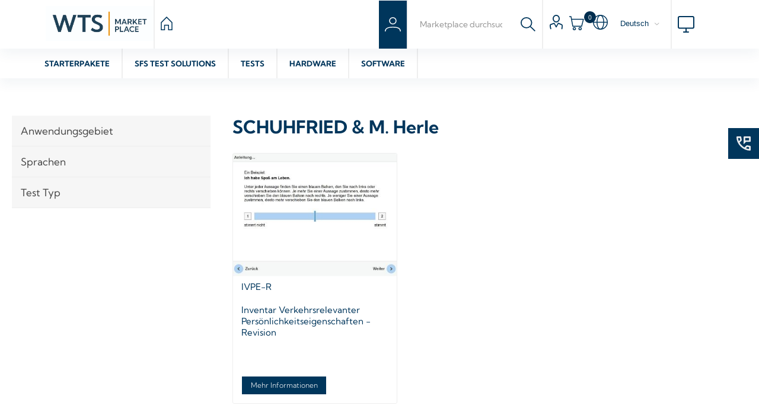

--- FILE ---
content_type: text/html; charset=utf-8
request_url: https://marketplace.schuhfried.com/de/SCHUHFRIED-%26-M--Herle
body_size: 11869
content:
<!DOCTYPE html><html lang="de" dir="ltr" class="html-manufacturer-page"><head><title>WTS Marketplace. SCHUHFRIED &amp; M. Herle</title><meta charset="UTF-8"><meta name="description" content="Der WTS Marketplace bietet umfassende Produktinformationen zu digitalen psychologischen Tests und Test-Sets für die psychologischen Diagnostik beispielsweise in der Neuropsychologie oder im HR Bereich. Erwerben Sie Tests online und geben Sie psychologische Tests direkt online vor. "><meta name="keywords" content="Digitale,psychologische,Tests,Test-Sets,Diagnostik,HR,NEURO,SPORT,VERKEHR"><meta name="generator" content="nopCommerce"><meta name="viewport" content="width=device-width, initial-scale=1.0, minimum-scale=1.0, maximum-scale=2.0"><link rel="preload" as="font" href="/Themes/Emporium/Content/icons/emporium-icons.woff" crossorigin><script src="https://cloud.ccm19.de/app.js?apiKey=a21e3a16b0191780156327e786be1a4c9ee65fb15f984ed4&amp;domain=66470c204ca669bd7d0243a2" referrerpolicy="origin"></script><link rel="stylesheet" href="/css/hvfqwaju_z8pfv6gnhepfa.styles.css?v=MAEHIRrL7VsgvDWM2NpC1k-boas"><link rel="shortcut icon" href="/icons/icons_0/1-c5993374.ico"><script>document.addEventListener("DOMContentLoaded",function(){const t=window.location.pathname;let n;if(t.includes("/de")?(n=document.createElement("li"),n.innerHTML='<a href="/impressum">Impressum<\/a>'):t.includes("/en")&&(n=document.createElement("li"),n.innerHTML='<a href="/impressum">Legal notice<\/a>'),n){const t=document.querySelector("body > div.master-wrapper-page.theme > div.footer > div.footer-lower > ul > li:nth-child(2)");t&&t.parentNode.insertBefore(n,t)}})</script><script>document.addEventListener("DOMContentLoaded",function(){if(window.location.pathname.includes("/contactus"))["OrganizationTypeId","FieldOfApplicationIds","NumberOfTestsId"].forEach(n=>{let t=document.querySelector(`label[for='${n}']`);t&&t.textContent.trim().endsWith(":")&&(t.textContent=t.textContent.slice(0,-1))})})</script><script>document.addEventListener("DOMContentLoaded",function(){function n(){const n=["https://www.schuhfried.com/vienna-test-system/in-output-devices/","https://www.schuhfried.com/de/wiener-testsystem/ein-und-ausgabegerate/"],t="/hardware";document.querySelectorAll("a").forEach(i=>{n.includes(i.href)&&(i.href=t)})}n()})</script><script>document.addEventListener("DOMContentLoaded",function(){const n=document.querySelector("ul.top-menu.notmobile");if(n){const t=n.querySelector("li:nth-child(2)"),i=n.querySelector("li:nth-child(9)"),r=n.querySelector("li:nth-child(10)");t&&i&&(n.insertBefore(r,t),n.insertBefore(i,t))}});document.addEventListener("DOMContentLoaded",function(){const n=document.querySelector("ul.top-menu.mobile");if(n){const t=n.querySelector("li:nth-child(2)"),i=n.querySelector("li:nth-child(9)");t&&i&&n.insertBefore(i,t)}})</script><style>.dimensions-table{text-align:left!important;color:#333;margin-bottom:20px;border:0;border-collapse:separate;border-spacing:1px}.dimensions-table-description{margin:5px 0 5px 0;font-weight:500;color:#00365c;text-align:left}.dimensions-table>thead>tr>td,.dimensions-table>tfoot>tr>td{background-color:#4765a0;color:#fff;font-size:14px;padding-left:5px}.dimensions-table>tbody>tr>td[colspan]{background-color:#ccc}.dimensions-table>tbody>tr>td:first-of-type{background-color:#f0f0f0}.dimensions-table>tbody>tr>td{border:0;background-color:#fafafa;word-break:normal;font-size:13px;vertical-align:middle;padding-left:5px}</style><script>!function(n,t,i){function p(){i.onInit&&i.onInit(r)}var u=n.location,s="script",h="instrumentationKey",f="ingestionendpoint",c="disableExceptionTracking",l="ai.device.",a="toLowerCase",e="crossOrigin",v="POST",y="appInsightsSDK",o=i.name||"appInsights",r;(i.name||n[y])&&(n[y]=o);r=n[o]||function(r){function nt(n,t){var i={},r="Browser";return i[l+"id"]=r[a](),i[l+"type"]=r,i["ai.operation.name"]=u&&u.pathname||"_unknown_",i["ai.internal.sdkVersion"]="javascript:snippet_"+(o.sv||o.version),{time:function(){function t(n){var t=""+n;return 1===t.length&&(t="0"+t),t}var n=new Date;return n.getUTCFullYear()+"-"+t(1+n.getUTCMonth())+"-"+t(n.getUTCDate())+"T"+t(n.getUTCHours())+":"+t(n.getUTCMinutes())+":"+t(n.getUTCSeconds())+"."+((n.getUTCMilliseconds()/1e3).toFixed(3)+"").slice(2,5)+"Z"}(),iKey:n,name:"Microsoft.ApplicationInsights."+n.replace(/-/g,"")+"."+t,sampleRate:100,tags:i,data:{baseData:{ver:2}}}}function rt(n){for(;n.length;)!function(n){o[n]=function(){var t=arguments;g||o.queue.push(function(){o[n].apply(o,t)})}}(n.pop())}var g=!1,w=!1,o={initialize:!0,queue:[],sv:"5",version:2,config:r},b=r.url||i.src,k,et,p,d;if(b){function tt(){var e,s,k,d,tt,it,c,l,y,t,p;g=!0;o.queue=[];w||(w=!0,e=b,c=function(){var n={},s=r.connectionString,u,t,i,e,o;if(s)for(u=s.split(";"),t=0;t<u.length;t++)i=u[t].split("="),2===i.length&&(n[i[0][a]()]=i[1]);return n[f]||(e=n.endpointsuffix,o=e?n.location:null,n[f]="https://"+(o?o+".":"")+"dc."+(e||"services.visualstudio.com")),n}(),l=c[h]||r[h]||"",y=c[f],t=y?y+"/v2/track":r.endpointUrl,(p=[]).push((s="SDK LOAD Failure: Failed to load Application Insights SDK script (See stack for details)",k=e,d=t,(it=(tt=nt(l,"Exception")).data).baseType="ExceptionData",it.baseData.exceptions=[{typeName:"SDKLoadFailed",message:s.replace(/\./g,"-"),hasFullStack:!1,stack:s+"\nSnippet failed to load ["+k+"] -- Telemetry is disabled\nHelp Link: https://go.microsoft.com/fwlink/?linkid=2128109\nHost: "+(u&&u.pathname||"_unknown_")+"\nEndpoint: "+d,parsedStack:[]}],tt)),p.push(function(n,t,i,r){var f=nt(l,"Message"),e=f.data,u;return e.baseType="MessageData",u=e.baseData,u.message='AI (Internal): 99 message:"'+("SDK LOAD Failure: Failed to load Application Insights SDK script (See stack for details) ("+i+")").replace(/\"/g,"")+'"',u.properties={endpoint:r},f}(0,0,e,t)),function(t,r){var f,u;JSON&&(f=n.fetch,f&&!i.useXhr?f(r,{method:v,body:JSON.stringify(t),mode:"cors"}):XMLHttpRequest&&(u=new XMLHttpRequest,u.open(v,r),u.setRequestHeader("Content-type","application/json"),u.send(JSON.stringify(t))))}(p,t))}function it(n,t){w||setTimeout(function(){!t&&o.core||tt()},500)}k=function(){var n=t.createElement(s),r;return n.src=b,r=i[e],!r&&""!==r||"undefined"==n[e]||(n[e]=r),n.onload=it,n.onerror=tt,n.onreadystatechange=function(t,i){"loaded"!==n.readyState&&"complete"!==n.readyState||it(0,i)},n}();i.ld<0?t.getElementsByTagName("head")[0].appendChild(k):setTimeout(function(){t.getElementsByTagName(s)[0].parentNode.appendChild(k)},i.ld||0)}try{o.cookie=t.cookie}catch(ot){}var y="track",ut="TrackPage",ft="TrackEvent";return rt([y+"Event",y+"PageView",y+"Exception",y+"Trace",y+"DependencyData",y+"Metric",y+"PageViewPerformance","start"+ut,"stop"+ut,"start"+ft,"stop"+ft,"addTelemetryInitializer","setAuthenticatedUserContext","clearAuthenticatedUserContext","flush"]),o.SeverityLevel={Verbose:0,Information:1,Warning:2,Error:3,Critical:4},et=(r.extensionConfig||{}).ApplicationInsightsAnalytics||{},!0!==r[c]&&!0!==et[c]&&(p="onerror",rt(["_"+p]),d=n[p],n[p]=function(n,t,i,r,u){var f=d&&d(n,t,i,r,u);return!0!==f&&o["_"+p]({message:n,url:t,lineNumber:i,columnNumber:r,error:u}),f},r.autoExceptionInstrumented=!0),o}(i.cfg);(n[o]=r).queue&&0===r.queue.length?(r.queue.push(p),r.trackPageView({})):p()}(window,document,{src:"https://js.monitor.azure.com/scripts/b/ai.2.min.js",crossOrigin:"anonymous",cfg:{connectionString:"InstrumentationKey=14de9483-621e-43f9-a7b0-34099ff581cf"}})</script><body class="manufacturer-page-body"><noscript><iframe src="https://www.googletagmanager.com/ns.html?id=GTM-PT6GQN9N" height="0" width="0" style="display:none;visibility:hidden"></iframe></noscript><input name="__RequestVerificationToken" type="hidden" value="CfDJ8IAVTWSshQBHuS6kFdKmbdQXou3aNuVPjJehXYbR7Ootvvu7mG1X5z5t1gU0Q6OFqTczUOK29X5BXDUiyb8OHTBOb0XwNiuMxzkKvAZbfo8fblBVvNH6zDRS8LlhUhW2Xj5SQ4IhJ2vrR0lqzL25Las"><div class="ajax-loading-block-window" style="display:none"></div><div id="dialog-notifications-success" role="status" aria-live="polite" aria-atomic="true" title="Benachrichtigung" style="display:none"></div><div id="dialog-notifications-error" role="alert" aria-live="assertive" aria-atomic="true" title="Fehler" style="display:none"></div><div id="dialog-notifications-warning" role="alert" aria-live="assertive" aria-atomic="true" title="Warnung" style="display:none"></div><div id="bar-notification" class="bar-notification-container" role="status" aria-live="polite" aria-atomic="true" data-close="Schließen"></div><div class="master-wrapper-page theme"><div class="responsive-nav-wrapper-parent"><div class="responsive-nav-wrapper"><div class="menu-title"><span>Menu</span></div><div class="search-wrap"><span>Suchen</span></div><div class="mobile-logo"><a href="/de" class="logo"> <img src="/Plugins/Sf.MarketplaceExtensions/Content/images/logo_de.png" alt="logo"> </a></div><div class="header-vts-online"><a href="https://vts.schuhfried.com/" class="header-icon-link"> <svg xmlns="http://www.w3.org/2000/svg" width="28.021" height="28.02" viewBox="0 0 28.021 28.02"><g id="Gruppe_199" data-name="Gruppe 199" transform="translate(-1662 -33.999)"><rect id="Rechteck_66" data-name="Rechteck 66" width="26.021" height="19.515" rx="2.044" transform="translate(1663 34.999)" fill="none" stroke-linejoin="round" stroke-width="2" /><path id="Pfad_140" data-name="Pfad 140" d="M22.228,32.029H17.349V25.523" transform="translate(1658.661 28.991)" fill="none" stroke-linejoin="round" stroke-width="2" /><line id="Linie_34" data-name="Linie 34" x2="4.879" transform="translate(1671.131 61.02)" fill="none" stroke-linejoin="round" stroke-width="2" /></g></svg> </a></div><div class="website"><a href="https://schuhfried.com/" class="header-icon-link"> <svg xmlns="http://www.w3.org/2000/svg" width="25.274" height="25.274" viewBox="0 0 25.274 25.274"><g id="Gruppe_195" data-name="Gruppe 195" transform="translate(-1769.753 -44.863)"><circle id="Ellipse_11" data-name="Ellipse 11" cx="11.887" cy="11.887" r="11.887" transform="translate(1770.503 45.613)" fill="none" stroke-linejoin="round" stroke-width="1.5" /><line id="Linie_30" data-name="Linie 30" x2="23.774" transform="translate(1770.503 57.5)" fill="none" stroke-linejoin="round" stroke-width="1.5" /><ellipse id="Ellipse_12" data-name="Ellipse 12" cx="5.763" cy="11.887" rx="5.763" ry="11.887" transform="translate(1776.627 45.613)" fill="none" stroke-linejoin="round" stroke-width="1.5" /></g></svg> </a></div><div class="shopping-cart-link"></div><div class="personal-button" id="header-links-opener"><span> <svg xmlns="http://www.w3.org/2000/svg" width="26.852" height="24.291" viewBox="0 0 26.852 24.291"><g id="Gruppe_219" data-name="Gruppe 219" transform="translate(0.021 0.02)"><circle id="Ellipse_2" data-name="Ellipse 2" cx="5.432" cy="5.432" r="5.432" transform="translate(7.973 0.73)" fill="none" stroke-linejoin="round" stroke-width="1.5" /><path id="Pfad_81" data-name="Pfad 81" d="M1,30.594C1,24.6,6.432,23.35,13.676,23.35s12.676,1.25,12.676,7.244" transform="translate(-0.271 -6.323)" fill="none" stroke-linejoin="round" stroke-width="1.5" /></g></svg> </span></div></div></div><div class="header-lower header-sticky header"><div class="header-top"><div class="header-left"><div class="Test header-logo"><a href="/de" class="logo"> <img src="/Plugins/Sf.MarketplaceExtensions/Content/images/logo_de.png" alt="logo"> </a></div><div class="header-border"></div><div class="home-icon"><a class="header-icon-link" href="/"> <svg xmlns="http://www.w3.org/2000/svg" width="20" height="22.8" viewBox="0 0 19.5 22.8"><g id="Komponente_23_2" data-name="Komponente 23 – 2" transform="translate(0.75 1.05)"><path id="Pfad_110" data-name="Pfad 110" d="M391.125,92.2V80.013l9-8.813,9,8.813V92.2h-5.718v-7.76h-6.762V92.2Z" transform="translate(-391.125 -71.199)" fill="none" stroke-width="1.5" /></g></svg> </a></div></div><div class="header-right"><div class="header-products-link"><a href="/customer/licenses" class="header-icon-link header-item-my-products"> <svg xmlns="http://www.w3.org/2000/svg" width="26.852" height="24.291" viewBox="0 0 26.852 24.291"><g id="Gruppe_219" data-name="Gruppe 219" transform="translate(0.021 0.02)"><circle id="Ellipse_2" data-name="Ellipse 2" cx="5.432" cy="5.432" r="5.432" transform="translate(7.973 0.73)" fill="none" stroke-linejoin="round" stroke-width="1.5" /><path id="Pfad_81" data-name="Pfad 81" d="M1,30.594C1,24.6,6.432,23.35,13.676,23.35s12.676,1.25,12.676,7.244" transform="translate(-0.271 -6.323)" fill="none" stroke-linejoin="round" stroke-width="1.5" /></g></svg> <span> Meine Produkte </span> </a></div><div class="header-border"></div><div class="search-box store-search-box"><div class="close-side-menu"><span class="close-side-menu-text">Marketplace durchsuchen</span> <span class="close-side-menu-btn">Close</span></div><form method="get" id="small-search-box-form" action="/de/search"><input type="text" class="search-box-text" id="small-searchterms" autocomplete="off" name="q" placeholder="Marketplace durchsuchen" aria-label="Shop durchsuchen"> <button type="submit" class="button-1 search-box-button">Suchen</button></form></div><div class="header-border"></div><div class="header-links-wrapper"><div class="header-links"><ul><li><a href="/de/customer/info" class="ico-account opener" data-loginurl="/de/login"></a><div class="profile-menu-box login-form-in-header"><div class="close-side-menu"><span class="close-side-menu-text">Mein Konto</span> <span class="close-side-menu-btn">Close</span></div><div class="header-form-holder"><a href="/identityserverauthentication/login" class="ico-login">Anmelden</a></div></div><li id="topcartlink"><a href="/de/cart" class="header-icon-link ico-cart"> <svg id="Komponente_37_1" data-name="Komponente 37 – 1" xmlns="http://www.w3.org/2000/svg" width="30" height="26.153" viewBox="0 0 30 26.153"><path id="Pfad_119" data-name="Pfad 119" d="M13.583,37.352a1.99,1.99,0,1,0-1.99-1.99A1.99,1.99,0,0,0,13.583,37.352Z" transform="translate(-4.996 -11.949)" fill="none" stroke-linejoin="round" stroke-width="1.5" /><path id="Pfad_120" data-name="Pfad 120" d="M30.642,37.352a1.99,1.99,0,1,0-1.99-1.99A1.99,1.99,0,0,0,30.642,37.352Z" transform="translate(-12.347 -11.949)" fill="none" stroke-linejoin="round" stroke-width="1.5" /><path id="Pfad_121" data-name="Pfad 121" d="M0,1H2.987L5.974,17.429H20.909L23.9,5.48H3.8" transform="translate(0 2)" fill="none" stroke-linejoin="round" stroke-width="1.5" /></svg> <span class="cart-qty">0</span> </a><li><a href="https://schuhfried.com/" class="header-icon-link"> <svg xmlns="http://www.w3.org/2000/svg" width="25.274" height="25.274" viewBox="0 0 25.274 25.274"><g id="Gruppe_195" data-name="Gruppe 195" transform="translate(-1769.753 -44.863)"><circle id="Ellipse_11" data-name="Ellipse 11" cx="11.887" cy="11.887" r="11.887" transform="translate(1770.503 45.613)" fill="none" stroke-linejoin="round" stroke-width="1.5" /><line id="Linie_30" data-name="Linie 30" x2="23.774" transform="translate(1770.503 57.5)" fill="none" stroke-linejoin="round" stroke-width="1.5" /><ellipse id="Ellipse_12" data-name="Ellipse 12" cx="5.763" cy="11.887" rx="5.763" ry="11.887" transform="translate(1776.627 45.613)" fill="none" stroke-linejoin="round" stroke-width="1.5" /></g></svg> </a><li><div class="header-selectors-wrapper"><div class="language-selector desktop"><div class="select-wrap"><select id="customerlanguage" name="customerlanguage" onchange="setLocation(this.value)" aria-label="Languages selector"><option value="https://marketplace.schuhfried.com/de/changelanguage/1?returnUrl=%2Fde%2FSCHUHFRIED-%2526-M--Herle">Englisch<option selected value="https://marketplace.schuhfried.com/de/changelanguage/2?returnUrl=%2Fde%2FSCHUHFRIED-%2526-M--Herle">Deutsch</select></div></div><div class="language-selector mobile mobile-selector"><div class="current-language-selector selector-title">German</div><div class="language-selector-options mobile-collapse"><div class="selector-options-item"><input type="radio" name="language-selector" id="language-0" value="https://marketplace.schuhfried.com/de/changelanguage/1?returnUrl=%2Fde%2FSCHUHFRIED-%2526-M--Herle" onclick="setLocation(this.value)"> <label for="language-0">English</label></div><div class="selector-options-item"><input type="radio" name="language-selector" id="language-1" value="https://marketplace.schuhfried.com/de/changelanguage/2?returnUrl=%2Fde%2FSCHUHFRIED-%2526-M--Herle" onclick="setLocation(this.value)" checked> <label for="language-1">German</label></div></div></div></div></ul></div></div><div class="header-border"></div><div class="header-vts-online"><a href="https://vts.schuhfried.com/" class="header-icon-link"> <svg xmlns="http://www.w3.org/2000/svg" width="28.021" height="28.02" viewBox="0 0 28.021 28.02"><g id="Gruppe_199" data-name="Gruppe 199" transform="translate(-1662 -33.999)"><rect id="Rechteck_66" data-name="Rechteck 66" width="26.021" height="19.515" rx="2.044" transform="translate(1663 34.999)" fill="none" stroke-linejoin="round" stroke-width="2" /><path id="Pfad_140" data-name="Pfad 140" d="M22.228,32.029H17.349V25.523" transform="translate(1658.661 28.991)" fill="none" stroke-linejoin="round" stroke-width="2" /><line id="Linie_34" data-name="Linie 34" x2="4.879" transform="translate(1671.131 61.02)" fill="none" stroke-linejoin="round" stroke-width="2" /></g></svg> <span> WTS Demo </span> </a></div></div></div></div><div class="header-current-page-details"></div><div class="header-menu-parent header-sticky"><div class="header-menu categories-in-side-panel"><div class="close-menu"><span class="close-menu-text">Menu</span> <span class="close-menu-btn">Close</span></div><ul class="top-menu notmobile"><li><a href="/de">Starterpakete</a><li class="header-border"><li><a href="/de/alle-produkte"><div class="category-name">Tests</div></a><li class="header-border"><li><a href="/de/hardware"><div class="category-name">Hardware</div></a><li class="header-border"><li><a href="/de/software"><div class="category-name">Software</div></a><li class="header-border"><li><a href="/de/sfs-test-solutions">SFS Test Solutions</a><li class="header-border"></ul><div class="menu-toggle">Menu</div><ul class="top-menu mobile"><li><a href="/de">Starterpakete</a><li class="header-border"><li><a href="/de/alle-produkte"><div class="category-name">Tests</div></a><li class="header-border"><li><a href="/de/hardware"><div class="category-name">Hardware</div></a><li class="header-border"><li><a href="/de/software"><div class="category-name">Software</div></a><li class="header-border"><li><a href="/de/sfs-test-solutions">SFS Test Solutions</a></ul><div class="mobile-menu-items"></div></div></div><div class="overlayOffCanvas"></div><a class="contact-us-icon-floating" href="/de/contactus"> <svg xmlns="http://www.w3.org/2000/svg" height="32px" viewBox="0 -960 960 960" width="32px" fill="#e8eaed"><path d="M480-440v-360q0-17 11.5-28.5T520-840h280q17 0 28.5 11.5T840-800v200q0 17-11.5 28.5T800-560H600L480-440Zm80-200h200v-120H560v120Zm0 0v-120 120Zm238 520q-125 0-247-54.5T329-329Q229-429 174.5-551T120-798q0-18 12-30t30-12h162q14 0 25 9.5t13 22.5l26 140q2 16-1 27t-11 19l-97 98q20 37 47.5 71.5T387-386q31 31 65 57.5t72 48.5l94-94q9-9 23.5-13.5T670-390l138 28q14 4 23 14.5t9 23.5v162q0 18-12 30t-30 12ZM241-600l66-66-17-94h-89q5 41 14 81t26 79Zm358 358q39 17 79.5 27t81.5 13v-88l-94-19-67 67ZM241-600Zm358 358Z" /></svg> <span>Kontakt</span> </a><div class="master-wrapper-content"><div class="master-column-wrapper"><div class="center-2"><div class="page manufacturer-page"><div class="page-title"><h1>SCHUHFRIED &amp; M. Herle</h1></div><div class="page-body"><div class="product-selectors"><div class="filters-button-wrapper"><button class="filters-button">Filters</button></div></div><div class="products-container"><div class="ajax-products-busy"></div><div class="products-wrapper"><div class="product-grid"><div class="item-grid"><div class="item-box"><div class="product-item" data-productid="204"><div class="picture"><a href="/de/IVPE-R" title="Zeige Details für IVPE-R"> <img src="[data-uri]" data-lazyloadsrc="https://marketplace.schuhfried.com/images/thumbs/0004325_de_IVPE-R_0_510.jpeg" alt="Bild von IVPE-R" title="Zeige Details für IVPE-R" class="picture-img"> </a><div class="btn-wrapper"></div></div><div class="details"><a href="/de/IVPE-R"><h2 class="product-title">IVPE-R</h2><div class="description"><span>Inventar Verkehrsrelevanter Persönlichkeitseigenschaften - Revision</span></div></a><div class="add-info"><div class="prices"><span class="price actual-price"> </span></div><div class="buttons"></div></div></div><div class="sf-more-information"><button type="button" class="sf-more-information-button button-1"> <a href="/de/IVPE-R"> Mehr Informationen </a> </button></div></div></div></div></div></div></div></div></div></div><div class="side-2"><div class="block-wrapper"><div class="block product-filters"><div class="listbox"><div class="product-filter product-spec-filter"><div class="filter-title"><strong>Filter</strong></div><div class="filter-content"><ul class="group product-spec-group collapsed"><li class="name title"><strong>Anwendungsgebiet</strong> <i class="far fa-minus-square sf-icon"></i><li class="item" style="display:none"><input id="attribute-option-289" type="checkbox" data-option-id="289"> <label for="attribute-option-289"> HR </label><li class="item" style="display:none"><input id="attribute-option-292" type="checkbox" data-option-id="292"> <label for="attribute-option-292"> VERKEHR </label></ul><ul class="group product-spec-group collapsed"><li class="name title"><strong>Sprachen</strong> <i class="far fa-minus-square sf-icon"></i><li class="item" style="display:none"><input id="attribute-option-10" type="checkbox" data-option-id="10"> <label for="attribute-option-10"> Arabisch </label><li class="item" style="display:none"><input id="attribute-option-1" type="checkbox" data-option-id="1"> <label for="attribute-option-1"> Tschechisch </label><li class="item" style="display:none"><input id="attribute-option-2" type="checkbox" data-option-id="2"> <label for="attribute-option-2"> Englisch (USA) </label><li class="item" style="display:none"><input id="attribute-option-3" type="checkbox" data-option-id="3"> <label for="attribute-option-3"> Französisch </label><li class="item" style="display:none"><input id="attribute-option-4" type="checkbox" data-option-id="4"> <label for="attribute-option-4"> Deutsch </label><li class="item" style="display:none"><input id="attribute-option-18" type="checkbox" data-option-id="18"> <label for="attribute-option-18"> Hindi </label><li class="item" style="display:none"><input id="attribute-option-20" type="checkbox" data-option-id="20"> <label for="attribute-option-20"> Italienisch </label><li class="item" style="display:none"><input id="attribute-option-5" type="checkbox" data-option-id="5"> <label for="attribute-option-5"> Polnisch </label><li class="item" style="display:none"><input id="attribute-option-23" type="checkbox" data-option-id="23"> <label for="attribute-option-23"> Russisch </label><li class="item" style="display:none"><input id="attribute-option-6" type="checkbox" data-option-id="6"> <label for="attribute-option-6"> Slowakisch </label><li class="item" style="display:none"><input id="attribute-option-26" type="checkbox" data-option-id="26"> <label for="attribute-option-26"> Spanisch </label><li class="item" style="display:none"><input id="attribute-option-235" type="checkbox" data-option-id="235"> <label for="attribute-option-235"> Ukrainian </label><li class="item" style="display:none"><input id="attribute-option-76" type="checkbox" data-option-id="76"> <label for="attribute-option-76"> Urdu </label></ul><ul class="group product-spec-group collapsed"><li class="name title"><strong>Test Typ</strong> <i class="far fa-minus-square sf-icon"></i><li class="item" style="display:none"><input id="attribute-option-61" type="checkbox" data-option-id="61"> <label for="attribute-option-61"> Persönlichkeitsstruktur Inventare </label></ul></div></div></div></div></div></div></div></div><div class="footer"><div class="footer-middle"><div class="sf-footer-block"><div class="footer-logo"><img src="/Plugins/Sf.MarketplaceExtensions/Content/images/logo_no_bg_de.png" alt="footer_logo"></div></div><div class="socials-and-payments sf-footer-block"><div class="social-icons"><div class="title"><strong>Powered by SCHUHFRIED</strong></div><a href="https://schuhfried.com">schuhfried.com</a><div class="socials"><div class="title"><strong>Folgen Sie SCHUHFRIED</strong></div><ul class="networks"><li class="sf-youtube"><a href="https://www.youtube.com/user/SchuhfriedGmbH" target="_blank" rel="noopener noreferrer"> <svg xmlns="http://www.w3.org/2000/svg" width="30.027" height="21.019" viewBox="0 0 30.027 21.019"><path id="Pfad_69" data-name="Pfad 69" d="M29.4,3.282A3.76,3.76,0,0,0,26.745.627C24.4,0,15.014,0,15.014,0S5.624,0,3.282.627A3.76,3.76,0,0,0,.628,3.282,39.068,39.068,0,0,0,0,10.509a39.07,39.07,0,0,0,.628,7.228,3.76,3.76,0,0,0,2.655,2.655c2.342.628,11.731.628,11.731.628s9.39,0,11.732-.628A3.76,3.76,0,0,0,29.4,17.737a39.07,39.07,0,0,0,.628-7.228A39.068,39.068,0,0,0,29.4,3.282M12.011,15.014V6.005l7.8,4.5Z" fill="#a1c3d5" /></svg> </a><li class="sf-linkedin"><a href="https://www.linkedin.com/company/schuhfried-gmbh" target="_blank" rel="noopener noreferrer"> <svg xmlns="http://www.w3.org/2000/svg" width="23.02" height="23.019" viewBox="0 0 23.02 23.019"><path id="Pfad_70" data-name="Pfad 70" d="M19.614,19.613H16.2V14.272c0-1.274-.023-2.913-1.774-2.913-1.776,0-2.048,1.388-2.048,2.821v5.434H8.97V8.629h3.274v1.5h.046a3.588,3.588,0,0,1,3.231-1.774c3.457,0,4.094,2.274,4.094,5.232ZM5.122,7.127A1.979,1.979,0,1,1,7.1,5.148a1.979,1.979,0,0,1-1.979,1.98M6.827,19.613H3.413V8.629H6.827ZM21.314,0H1.7A1.68,1.68,0,0,0,0,1.66v19.7a1.681,1.681,0,0,0,1.7,1.661H21.314a1.684,1.684,0,0,0,1.705-1.661V1.659A1.683,1.683,0,0,0,21.314,0" transform="translate(0 0)" fill="#a1c3d5" /></svg> </a><li class="sf-facebook"><a href="https://www.facebook.com/schuhfriedgmbh/" target="_blank" rel="noopener noreferrer"> <svg xmlns="http://www.w3.org/2000/svg" width="24.022" height="23.876" viewBox="0 0 24.022 23.876"><path id="Pfad_71" data-name="Pfad 71" d="M24.022,12.013A12.014,12.014,0,0,1,13.888,23.878V15.485h2.8l.533-3.472H13.888V9.76a1.736,1.736,0,0,1,1.957-1.876H17.36V4.928a18.47,18.47,0,0,0-2.689-.235c-2.744,0-4.537,1.663-4.537,4.673v2.646H7.085v3.472h3.05v8.393A12.012,12.012,0,1,1,24.022,12.013" transform="translate(0 -0.002)" fill="#a1c3d5" /></svg> </a></ul></div></div></div></div><div class="footer-lower"><ul><li><a href="/de/contactus">Kontakt</a><li><a href="/LegalAspects">AGBs</a><li><a href="/gdpr">Datenschutzerklärung</a><li><a href="/cookie-policy-eu">Cookie-Richtlinie (EU)</a><li><a href="/faq">FAQ</a></ul></div></div></div><div class="scroll-back-button" id="goToTop"></div><script src="/js/uxhhuhiqreg276czfvy9eg.scripts.js?v=lIXLCF2RAvNiRk618buDeYM1bP8"></script><script>function addPagerHandlers(){$("[data-page]").on("click",function(n){return n.preventDefault(),CatalogProducts.getProducts($(this).data("page")),!1})}$(function(){CatalogProducts.init({ajax:!0,browserPath:"/de/SCHUHFRIED-&amp;-M--Herle",fetchUrl:"/manufacturer/products?manufacturerId=55"});addPagerHandlers();$(CatalogProducts).on("loaded",function(){addPagerHandlers()})})</script><script>$(document).ready(function(){$(".product-spec-group .title").on("click",function(){$(this).parent().toggleClass("collapsed");$(this).parent().find(".item").toggle(300);const n=$(this).find(".sf-icon");n.toggleClass("fa-minus-square");n.toggleClass("fa-plus-square")});var n=$("[data-option-id]");n.on("change",function(){CatalogProducts.getProducts()});$(CatalogProducts).on("before",function(t){var i=$.map(n,function(n){var t=$(n);return t.is(":checked")?t.data("option-id"):null});i&&i.length>0&&t.payload.urlBuilder.addParameter("specs",i.join(","))})})</script><script>$("#small-search-box-form").on("submit",function(n){if(n.preventDefault(),$("#small-searchterms").val()==""){alert("Suchbegriffe eingeben");$("#small-searchterms").focus();return}var t=document.getElementById("small-search-box-form"),i=new FormData(t);window.location.href=`/de/search?${new URLSearchParams(i).toString()}`})</script><script>$(function(){var n=new Map,t,i;$("#small-searchterms").autocomplete({delay:500,minLength:2,source:function(t,i){var e=t.term&&t.term.trim().toLowerCase(),u=$("#SearchCategoryId"),o=u.length==0?0:u.val(),f={term:e,categoryId:o},r=JSON.stringify(f);if(n.has(r)){i(n.get(r));return}$.getJSON("/catalog/searchtermautocomplete",f,function(t){n.set(r,t);i(t)})},appendTo:".search-box",select:function(n,t){return $("#small-searchterms").val(t.item.label),setLocation(t.item.producturl),!1},open:function(){t&&(i=document.getElementById("small-searchterms").value,$(".ui-autocomplete").append('<li class="ui-menu-item" role="presentation"><a href="/search?q='+i+'">View all results...<\/a><\/li>'))},search:function(){$("#small-search-box-form button").addClass("loading")},response:function(){$("#small-search-box-form button").removeClass("loading")}}).focus(function(){$(this).autocomplete("search",$(this).val())}).data("ui-autocomplete")._renderItem=function(n,i){var r=i.label;return t=i.showlinktoresultsearch,r=htmlEncode(r),imageWidth="77",$("<li><\/li>").data("item.autocomplete",i).append("<a><img src='"+i.productpictureurl+"' width='"+imageWidth+"'><span>"+r+"<\/span><\/a>").appendTo(n)}})</script><script>$(document).ready(function(){$(".header").on("mouseenter","#topcartlink",function(){$("#flyout-cart").addClass("active")});$(".header").on("mouseleave","#topcartlink",function(){$("#flyout-cart").removeClass("active")});$(".header").on("mouseenter","#flyout-cart",function(){$("#flyout-cart").addClass("active")});$(".header").on("mouseleave","#flyout-cart",function(){$("#flyout-cart").removeClass("active")})})</script><script>$(document).ready(function(){$(".menu-toggle").on("click",function(){$(this).siblings(".top-menu.mobile").slideToggle("slow")});$(".top-menu.mobile .sublist-toggle").on("click",function(){$(this).siblings(".sublist").slideToggle("slow")})})</script><script>var localized_data={AjaxCartFailure:"Failed to add the product. Please refresh the page and try one more time."};AjaxCart.init(!1,".cart-qty",".header-links .wishlist-qty","#flyout-cart",localized_data)</script><script>(function(n,t,i,r,u){n[r]=n[r]||[];n[r].push({"gtm.start":(new Date).getTime(),event:"gtm.js"});var e=t.getElementsByTagName(i)[0],f=t.createElement(i),o=r!="dataLayer"?"&l="+r:"";f.async=!0;f.src="https://www.googletagmanager.com/gtm.js?id="+u+o;e.parentNode.insertBefore(f,e)})(window,document,"script","dataLayer","GTM-PT6GQN9N")</script>

--- FILE ---
content_type: text/html; charset=utf-8
request_url: https://marketplace.schuhfried.com/de/login?isHeaderPanel=true
body_size: 10319
content:
<!DOCTYPE html><html lang="de" dir="ltr" class="html-login-page"><head><title>WTS Marketplace. Login</title><meta charset="UTF-8"><meta name="description" content="Der WTS Marketplace bietet umfassende Produktinformationen zu digitalen psychologischen Tests und Test-Sets für die psychologischen Diagnostik beispielsweise in der Neuropsychologie oder im HR Bereich. Erwerben Sie Tests online und geben Sie psychologische Tests direkt online vor. "><meta name="keywords" content="Digitale,psychologische,Tests,Test-Sets,Diagnostik,HR,NEURO,SPORT,VERKEHR"><meta name="generator" content="nopCommerce"><meta name="viewport" content="width=device-width, initial-scale=1.0, minimum-scale=1.0, maximum-scale=2.0"><link rel="preload" as="font" href="/Themes/Emporium/Content/icons/emporium-icons.woff" crossorigin><script src="https://cloud.ccm19.de/app.js?apiKey=a21e3a16b0191780156327e786be1a4c9ee65fb15f984ed4&amp;domain=66470c204ca669bd7d0243a2" referrerpolicy="origin"></script><script></script><script></script><script></script><script></script><script></script><script></script><link rel="stylesheet" href="/css/r1rhu4vwj_ytqltss8ahuw.styles.css?v=TNcbPVoPGcV8PajgLzn8yd8KVQ8"><link rel="shortcut icon" href="/icons/icons_0/1-c5993374.ico"><script>document.addEventListener("DOMContentLoaded",function(){const t=window.location.pathname;let n;if(t.includes("/de")?(n=document.createElement("li"),n.innerHTML='<a href="/impressum">Impressum<\/a>'):t.includes("/en")&&(n=document.createElement("li"),n.innerHTML='<a href="/impressum">Legal notice<\/a>'),n){const t=document.querySelector("body > div.master-wrapper-page.theme > div.footer > div.footer-lower > ul > li:nth-child(2)");t&&t.parentNode.insertBefore(n,t)}})</script><script>document.addEventListener("DOMContentLoaded",function(){if(window.location.pathname.includes("/contactus"))["OrganizationTypeId","FieldOfApplicationIds","NumberOfTestsId"].forEach(n=>{let t=document.querySelector(`label[for='${n}']`);t&&t.textContent.trim().endsWith(":")&&(t.textContent=t.textContent.slice(0,-1))})})</script><script>document.addEventListener("DOMContentLoaded",function(){function n(){const n=["https://www.schuhfried.com/vienna-test-system/in-output-devices/","https://www.schuhfried.com/de/wiener-testsystem/ein-und-ausgabegerate/"],t="/hardware";document.querySelectorAll("a").forEach(i=>{n.includes(i.href)&&(i.href=t)})}n()})</script><script>document.addEventListener("DOMContentLoaded",function(){const n=document.querySelector("ul.top-menu.notmobile");if(n){const t=n.querySelector("li:nth-child(2)"),i=n.querySelector("li:nth-child(9)"),r=n.querySelector("li:nth-child(10)");t&&i&&(n.insertBefore(r,t),n.insertBefore(i,t))}});document.addEventListener("DOMContentLoaded",function(){const n=document.querySelector("ul.top-menu.mobile");if(n){const t=n.querySelector("li:nth-child(2)"),i=n.querySelector("li:nth-child(9)");t&&i&&n.insertBefore(i,t)}})</script><style>.dimensions-table{text-align:left!important;color:#333;margin-bottom:20px;border:0;border-collapse:separate;border-spacing:1px}.dimensions-table-description{margin:5px 0 5px 0;font-weight:500;color:#00365c;text-align:left}.dimensions-table>thead>tr>td,.dimensions-table>tfoot>tr>td{background-color:#4765a0;color:#fff;font-size:14px;padding-left:5px}.dimensions-table>tbody>tr>td[colspan]{background-color:#ccc}.dimensions-table>tbody>tr>td:first-of-type{background-color:#f0f0f0}.dimensions-table>tbody>tr>td{border:0;background-color:#fafafa;word-break:normal;font-size:13px;vertical-align:middle;padding-left:5px}</style><script>(function(n,t,i,r,u){n[r]=n[r]||[];n[r].push({"gtm.start":(new Date).getTime(),event:"gtm.js"});var e=t.getElementsByTagName(i)[0],f=t.createElement(i),o=r!="dataLayer"?"&l="+r:"";f.async=!0;f.src="https://www.googletagmanager.com/gtm.js?id="+u+o;e.parentNode.insertBefore(f,e)})(window,document,"script","dataLayer","GTM-PT6GQN9N")</script><script>!function(n,t,i){function p(){i.onInit&&i.onInit(r)}var u=n.location,s="script",h="instrumentationKey",f="ingestionendpoint",c="disableExceptionTracking",l="ai.device.",a="toLowerCase",e="crossOrigin",v="POST",y="appInsightsSDK",o=i.name||"appInsights",r;(i.name||n[y])&&(n[y]=o);r=n[o]||function(r){function nt(n,t){var i={},r="Browser";return i[l+"id"]=r[a](),i[l+"type"]=r,i["ai.operation.name"]=u&&u.pathname||"_unknown_",i["ai.internal.sdkVersion"]="javascript:snippet_"+(o.sv||o.version),{time:function(){function t(n){var t=""+n;return 1===t.length&&(t="0"+t),t}var n=new Date;return n.getUTCFullYear()+"-"+t(1+n.getUTCMonth())+"-"+t(n.getUTCDate())+"T"+t(n.getUTCHours())+":"+t(n.getUTCMinutes())+":"+t(n.getUTCSeconds())+"."+((n.getUTCMilliseconds()/1e3).toFixed(3)+"").slice(2,5)+"Z"}(),iKey:n,name:"Microsoft.ApplicationInsights."+n.replace(/-/g,"")+"."+t,sampleRate:100,tags:i,data:{baseData:{ver:2}}}}function rt(n){for(;n.length;)!function(n){o[n]=function(){var t=arguments;g||o.queue.push(function(){o[n].apply(o,t)})}}(n.pop())}var g=!1,w=!1,o={initialize:!0,queue:[],sv:"5",version:2,config:r},b=r.url||i.src,k,et,p,d;if(b){function tt(){var e,s,k,d,tt,it,c,l,y,t,p;g=!0;o.queue=[];w||(w=!0,e=b,c=function(){var n={},s=r.connectionString,u,t,i,e,o;if(s)for(u=s.split(";"),t=0;t<u.length;t++)i=u[t].split("="),2===i.length&&(n[i[0][a]()]=i[1]);return n[f]||(e=n.endpointsuffix,o=e?n.location:null,n[f]="https://"+(o?o+".":"")+"dc."+(e||"services.visualstudio.com")),n}(),l=c[h]||r[h]||"",y=c[f],t=y?y+"/v2/track":r.endpointUrl,(p=[]).push((s="SDK LOAD Failure: Failed to load Application Insights SDK script (See stack for details)",k=e,d=t,(it=(tt=nt(l,"Exception")).data).baseType="ExceptionData",it.baseData.exceptions=[{typeName:"SDKLoadFailed",message:s.replace(/\./g,"-"),hasFullStack:!1,stack:s+"\nSnippet failed to load ["+k+"] -- Telemetry is disabled\nHelp Link: https://go.microsoft.com/fwlink/?linkid=2128109\nHost: "+(u&&u.pathname||"_unknown_")+"\nEndpoint: "+d,parsedStack:[]}],tt)),p.push(function(n,t,i,r){var f=nt(l,"Message"),e=f.data,u;return e.baseType="MessageData",u=e.baseData,u.message='AI (Internal): 99 message:"'+("SDK LOAD Failure: Failed to load Application Insights SDK script (See stack for details) ("+i+")").replace(/\"/g,"")+'"',u.properties={endpoint:r},f}(0,0,e,t)),function(t,r){var f,u;JSON&&(f=n.fetch,f&&!i.useXhr?f(r,{method:v,body:JSON.stringify(t),mode:"cors"}):XMLHttpRequest&&(u=new XMLHttpRequest,u.open(v,r),u.setRequestHeader("Content-type","application/json"),u.send(JSON.stringify(t))))}(p,t))}function it(n,t){w||setTimeout(function(){!t&&o.core||tt()},500)}k=function(){var n=t.createElement(s),r;return n.src=b,r=i[e],!r&&""!==r||"undefined"==n[e]||(n[e]=r),n.onload=it,n.onerror=tt,n.onreadystatechange=function(t,i){"loaded"!==n.readyState&&"complete"!==n.readyState||it(0,i)},n}();i.ld<0?t.getElementsByTagName("head")[0].appendChild(k):setTimeout(function(){t.getElementsByTagName(s)[0].parentNode.appendChild(k)},i.ld||0)}try{o.cookie=t.cookie}catch(ot){}var y="track",ut="TrackPage",ft="TrackEvent";return rt([y+"Event",y+"PageView",y+"Exception",y+"Trace",y+"DependencyData",y+"Metric",y+"PageViewPerformance","start"+ut,"stop"+ut,"start"+ft,"stop"+ft,"addTelemetryInitializer","setAuthenticatedUserContext","clearAuthenticatedUserContext","flush"]),o.SeverityLevel={Verbose:0,Information:1,Warning:2,Error:3,Critical:4},et=(r.extensionConfig||{}).ApplicationInsightsAnalytics||{},!0!==r[c]&&!0!==et[c]&&(p="onerror",rt(["_"+p]),d=n[p],n[p]=function(n,t,i,r,u){var f=d&&d(n,t,i,r,u);return!0!==f&&o["_"+p]({message:n,url:t,lineNumber:i,columnNumber:r,error:u}),f},r.autoExceptionInstrumented=!0),o}(i.cfg);(n[o]=r).queue&&0===r.queue.length?(r.queue.push(p),r.trackPageView({})):p()}(window,document,{src:"https://js.monitor.azure.com/scripts/b/ai.2.min.js",crossOrigin:"anonymous",cfg:{connectionString:"InstrumentationKey=14de9483-621e-43f9-a7b0-34099ff581cf"}})</script><body><noscript><iframe src="https://www.googletagmanager.com/ns.html?id=GTM-PT6GQN9N" height="0" width="0" style="display:none;visibility:hidden"></iframe></noscript><input name="__RequestVerificationToken" type="hidden" value="CfDJ8IAVTWSshQBHuS6kFdKmbdSr8FLIaQ1HxYpF39qMHduoaM8OaDlEZd0GKhl17Bwssjk5rupCL9I1TM8zX0Mdq9DFC_Lt6PdlkyKBZw-5DZM2iUwHss6nx0-CupCnarQLZfvedWEwXYAPG3k33PYbavY"><div class="ajax-loading-block-window" style="display:none"></div><div id="dialog-notifications-success" role="status" aria-live="polite" aria-atomic="true" title="Benachrichtigung" style="display:none"></div><div id="dialog-notifications-error" role="alert" aria-live="assertive" aria-atomic="true" title="Fehler" style="display:none"></div><div id="dialog-notifications-warning" role="alert" aria-live="assertive" aria-atomic="true" title="Warnung" style="display:none"></div><div id="bar-notification" class="bar-notification-container" role="status" aria-live="polite" aria-atomic="true" data-close="Schließen"></div><div class="master-wrapper-page theme"><div class="responsive-nav-wrapper-parent"><div class="responsive-nav-wrapper"><div class="menu-title"><span>Menu</span></div><div class="search-wrap"><span>Suchen</span></div><div class="mobile-logo"><a href="/de" class="logo"> <img src="/Plugins/Sf.MarketplaceExtensions/Content/images/logo_de.png" alt="logo"> </a></div><div class="header-vts-online"><a href="https://vts.schuhfried.com/" class="header-icon-link"> <svg xmlns="http://www.w3.org/2000/svg" width="28.021" height="28.02" viewBox="0 0 28.021 28.02"><g id="Gruppe_199" data-name="Gruppe 199" transform="translate(-1662 -33.999)"><rect id="Rechteck_66" data-name="Rechteck 66" width="26.021" height="19.515" rx="2.044" transform="translate(1663 34.999)" fill="none" stroke-linejoin="round" stroke-width="2" /><path id="Pfad_140" data-name="Pfad 140" d="M22.228,32.029H17.349V25.523" transform="translate(1658.661 28.991)" fill="none" stroke-linejoin="round" stroke-width="2" /><line id="Linie_34" data-name="Linie 34" x2="4.879" transform="translate(1671.131 61.02)" fill="none" stroke-linejoin="round" stroke-width="2" /></g></svg> </a></div><div class="website"><a href="https://schuhfried.com/" class="header-icon-link"> <svg xmlns="http://www.w3.org/2000/svg" width="25.274" height="25.274" viewBox="0 0 25.274 25.274"><g id="Gruppe_195" data-name="Gruppe 195" transform="translate(-1769.753 -44.863)"><circle id="Ellipse_11" data-name="Ellipse 11" cx="11.887" cy="11.887" r="11.887" transform="translate(1770.503 45.613)" fill="none" stroke-linejoin="round" stroke-width="1.5" /><line id="Linie_30" data-name="Linie 30" x2="23.774" transform="translate(1770.503 57.5)" fill="none" stroke-linejoin="round" stroke-width="1.5" /><ellipse id="Ellipse_12" data-name="Ellipse 12" cx="5.763" cy="11.887" rx="5.763" ry="11.887" transform="translate(1776.627 45.613)" fill="none" stroke-linejoin="round" stroke-width="1.5" /></g></svg> </a></div><div class="shopping-cart-link"></div><div class="personal-button" id="header-links-opener"><span> <svg xmlns="http://www.w3.org/2000/svg" width="26.852" height="24.291" viewBox="0 0 26.852 24.291"><g id="Gruppe_219" data-name="Gruppe 219" transform="translate(0.021 0.02)"><circle id="Ellipse_2" data-name="Ellipse 2" cx="5.432" cy="5.432" r="5.432" transform="translate(7.973 0.73)" fill="none" stroke-linejoin="round" stroke-width="1.5" /><path id="Pfad_81" data-name="Pfad 81" d="M1,30.594C1,24.6,6.432,23.35,13.676,23.35s12.676,1.25,12.676,7.244" transform="translate(-0.271 -6.323)" fill="none" stroke-linejoin="round" stroke-width="1.5" /></g></svg> </span></div></div></div><div class="header-lower header-sticky header"><div class="header-top"><div class="header-left"><div class="Test header-logo"><a href="/de" class="logo"> <img src="/Plugins/Sf.MarketplaceExtensions/Content/images/logo_de.png" alt="logo"> </a></div><div class="header-border"></div><div class="home-icon"><a class="header-icon-link" href="/"> <svg xmlns="http://www.w3.org/2000/svg" width="20" height="22.8" viewBox="0 0 19.5 22.8"><g id="Komponente_23_2" data-name="Komponente 23 – 2" transform="translate(0.75 1.05)"><path id="Pfad_110" data-name="Pfad 110" d="M391.125,92.2V80.013l9-8.813,9,8.813V92.2h-5.718v-7.76h-6.762V92.2Z" transform="translate(-391.125 -71.199)" fill="none" stroke-width="1.5" /></g></svg> </a></div></div><div class="header-right"><div class="header-products-link"><a href="/customer/licenses" class="header-icon-link header-item-my-products"> <svg xmlns="http://www.w3.org/2000/svg" width="26.852" height="24.291" viewBox="0 0 26.852 24.291"><g id="Gruppe_219" data-name="Gruppe 219" transform="translate(0.021 0.02)"><circle id="Ellipse_2" data-name="Ellipse 2" cx="5.432" cy="5.432" r="5.432" transform="translate(7.973 0.73)" fill="none" stroke-linejoin="round" stroke-width="1.5" /><path id="Pfad_81" data-name="Pfad 81" d="M1,30.594C1,24.6,6.432,23.35,13.676,23.35s12.676,1.25,12.676,7.244" transform="translate(-0.271 -6.323)" fill="none" stroke-linejoin="round" stroke-width="1.5" /></g></svg> <span> Meine Produkte </span> </a></div><div class="header-border"></div><div class="search-box store-search-box"><div class="close-side-menu"><span class="close-side-menu-text">Marketplace durchsuchen</span> <span class="close-side-menu-btn">Close</span></div><form method="get" id="small-search-box-form" action="/de/search"><input type="text" class="search-box-text" id="small-searchterms" autocomplete="off" name="q" placeholder="Marketplace durchsuchen" aria-label="Shop durchsuchen"> <button type="submit" class="button-1 search-box-button">Suchen</button><script>$("#small-search-box-form").on("submit",function(n){if(n.preventDefault(),$("#small-searchterms").val()==""){alert("Suchbegriffe eingeben");$("#small-searchterms").focus();return}var t=document.getElementById("small-search-box-form"),i=new FormData(t);window.location.href=`/de/search?${new URLSearchParams(i).toString()}`})</script><script>$(function(){var n=new Map,t,i;$("#small-searchterms").autocomplete({delay:500,minLength:2,source:function(t,i){var e=t.term&&t.term.trim().toLowerCase(),u=$("#SearchCategoryId"),o=u.length==0?0:u.val(),f={term:e,categoryId:o},r=JSON.stringify(f);if(n.has(r)){i(n.get(r));return}$.getJSON("/catalog/searchtermautocomplete",f,function(t){n.set(r,t);i(t)})},appendTo:".search-box",select:function(n,t){return $("#small-searchterms").val(t.item.label),setLocation(t.item.producturl),!1},open:function(){t&&(i=document.getElementById("small-searchterms").value,$(".ui-autocomplete").append('<li class="ui-menu-item" role="presentation"><a href="/search?q='+i+'">View all results...<\/a><\/li>'))},search:function(){$("#small-search-box-form button").addClass("loading")},response:function(){$("#small-search-box-form button").removeClass("loading")}}).focus(function(){$(this).autocomplete("search",$(this).val())}).data("ui-autocomplete")._renderItem=function(n,i){var r=i.label;return t=i.showlinktoresultsearch,r=htmlEncode(r),imageWidth="77",$("<li><\/li>").data("item.autocomplete",i).append("<a><img src='"+i.productpictureurl+"' width='"+imageWidth+"'><span>"+r+"<\/span><\/a>").appendTo(n)}})</script></form></div><div class="header-border"></div><div class="header-links-wrapper"><div class="header-links"><ul><li><a href="/de/customer/info" class="ico-account opener" data-loginurl="/de/login"></a><div class="profile-menu-box"><div class="close-side-menu"><span class="close-side-menu-text">Mein Konto</span> <span class="close-side-menu-btn">Close</span></div><div class="header-form-holder"><a href="/identityserverauthentication/login" class="ico-login">Anmelden</a></div></div><li id="topcartlink"><a href="/de/cart" class="header-icon-link ico-cart"> <svg id="Komponente_37_1" data-name="Komponente 37 – 1" xmlns="http://www.w3.org/2000/svg" width="30" height="26.153" viewBox="0 0 30 26.153"><path id="Pfad_119" data-name="Pfad 119" d="M13.583,37.352a1.99,1.99,0,1,0-1.99-1.99A1.99,1.99,0,0,0,13.583,37.352Z" transform="translate(-4.996 -11.949)" fill="none" stroke-linejoin="round" stroke-width="1.5" /><path id="Pfad_120" data-name="Pfad 120" d="M30.642,37.352a1.99,1.99,0,1,0-1.99-1.99A1.99,1.99,0,0,0,30.642,37.352Z" transform="translate(-12.347 -11.949)" fill="none" stroke-linejoin="round" stroke-width="1.5" /><path id="Pfad_121" data-name="Pfad 121" d="M0,1H2.987L5.974,17.429H20.909L23.9,5.48H3.8" transform="translate(0 2)" fill="none" stroke-linejoin="round" stroke-width="1.5" /></svg> <span class="cart-qty">0</span> </a><li><a href="https://schuhfried.com/" class="header-icon-link"> <svg xmlns="http://www.w3.org/2000/svg" width="25.274" height="25.274" viewBox="0 0 25.274 25.274"><g id="Gruppe_195" data-name="Gruppe 195" transform="translate(-1769.753 -44.863)"><circle id="Ellipse_11" data-name="Ellipse 11" cx="11.887" cy="11.887" r="11.887" transform="translate(1770.503 45.613)" fill="none" stroke-linejoin="round" stroke-width="1.5" /><line id="Linie_30" data-name="Linie 30" x2="23.774" transform="translate(1770.503 57.5)" fill="none" stroke-linejoin="round" stroke-width="1.5" /><ellipse id="Ellipse_12" data-name="Ellipse 12" cx="5.763" cy="11.887" rx="5.763" ry="11.887" transform="translate(1776.627 45.613)" fill="none" stroke-linejoin="round" stroke-width="1.5" /></g></svg> </a><li><div class="header-selectors-wrapper"><div class="language-selector desktop"><div class="select-wrap"><select id="customerlanguage" name="customerlanguage" onchange="setLocation(this.value)" aria-label="Languages selector"><option value="https://marketplace.schuhfried.com/de/changelanguage/1?returnUrl=%2Fde%2Flogin%3FisHeaderPanel%3Dtrue">Englisch<option selected value="https://marketplace.schuhfried.com/de/changelanguage/2?returnUrl=%2Fde%2Flogin%3FisHeaderPanel%3Dtrue">Deutsch</select></div></div><div class="language-selector mobile mobile-selector"><div class="current-language-selector selector-title">German</div><div class="language-selector-options mobile-collapse"><div class="selector-options-item"><input type="radio" name="language-selector" id="language-0" value="https://marketplace.schuhfried.com/de/changelanguage/1?returnUrl=%2Fde%2Flogin%3FisHeaderPanel%3Dtrue" onclick="setLocation(this.value)"> <label for="language-0">English</label></div><div class="selector-options-item"><input type="radio" name="language-selector" id="language-1" value="https://marketplace.schuhfried.com/de/changelanguage/2?returnUrl=%2Fde%2Flogin%3FisHeaderPanel%3Dtrue" onclick="setLocation(this.value)" checked> <label for="language-1">German</label></div></div></div></div></ul><script>$(document).ready(function(){$(".header").on("mouseenter","#topcartlink",function(){$("#flyout-cart").addClass("active")});$(".header").on("mouseleave","#topcartlink",function(){$("#flyout-cart").removeClass("active")});$(".header").on("mouseenter","#flyout-cart",function(){$("#flyout-cart").addClass("active")});$(".header").on("mouseleave","#flyout-cart",function(){$("#flyout-cart").removeClass("active")})})</script></div></div><div class="header-border"></div><div class="header-vts-online"><a href="https://vts.schuhfried.com/" class="header-icon-link"> <svg xmlns="http://www.w3.org/2000/svg" width="28.021" height="28.02" viewBox="0 0 28.021 28.02"><g id="Gruppe_199" data-name="Gruppe 199" transform="translate(-1662 -33.999)"><rect id="Rechteck_66" data-name="Rechteck 66" width="26.021" height="19.515" rx="2.044" transform="translate(1663 34.999)" fill="none" stroke-linejoin="round" stroke-width="2" /><path id="Pfad_140" data-name="Pfad 140" d="M22.228,32.029H17.349V25.523" transform="translate(1658.661 28.991)" fill="none" stroke-linejoin="round" stroke-width="2" /><line id="Linie_34" data-name="Linie 34" x2="4.879" transform="translate(1671.131 61.02)" fill="none" stroke-linejoin="round" stroke-width="2" /></g></svg> <span> WTS Demo </span> </a></div></div></div></div><div class="header-current-page-details"></div><div class="header-menu-parent header-sticky"><div class="header-menu categories-in-side-panel"><div class="close-menu"><span class="close-menu-text">Menu</span> <span class="close-menu-btn">Close</span></div><ul class="top-menu notmobile"><li><a href="/de">Starterpakete</a><li class="header-border"><li><a href="/de/alle-produkte"><div class="category-name">Tests</div></a><li class="header-border"><li><a href="/de/hardware"><div class="category-name">Hardware</div></a><li class="header-border"><li><a href="/de/software"><div class="category-name">Software</div></a><li class="header-border"><li><a href="/de/sfs-test-solutions">SFS Test Solutions</a><li class="header-border"></ul><div class="menu-toggle">Menu</div><ul class="top-menu mobile"><li><a href="/de">Starterpakete</a><li class="header-border"><li><a href="/de/alle-produkte"><div class="category-name">Tests</div></a><li class="header-border"><li><a href="/de/hardware"><div class="category-name">Hardware</div></a><li class="header-border"><li><a href="/de/software"><div class="category-name">Software</div></a><li class="header-border"><li><a href="/de/sfs-test-solutions">SFS Test Solutions</a></ul><script>$(document).ready(function(){$(".menu-toggle").on("click",function(){$(this).siblings(".top-menu.mobile").slideToggle("slow")});$(".top-menu.mobile .sublist-toggle").on("click",function(){$(this).siblings(".sublist").slideToggle("slow")})})</script><div class="mobile-menu-items"></div></div></div><script>var localized_data={AjaxCartFailure:"Failed to add the product. Please refresh the page and try one more time."};AjaxCart.init(!1,".cart-qty",".header-links .wishlist-qty","#flyout-cart",localized_data)</script><div class="overlayOffCanvas"></div><a class="contact-us-icon-floating" href="/de/contactus"> <svg xmlns="http://www.w3.org/2000/svg" height="32px" viewBox="0 -960 960 960" width="32px" fill="#e8eaed"><path d="M480-440v-360q0-17 11.5-28.5T520-840h280q17 0 28.5 11.5T840-800v200q0 17-11.5 28.5T800-560H600L480-440Zm80-200h200v-120H560v120Zm0 0v-120 120Zm238 520q-125 0-247-54.5T329-329Q229-429 174.5-551T120-798q0-18 12-30t30-12h162q14 0 25 9.5t13 22.5l26 140q2 16-1 27t-11 19l-97 98q20 37 47.5 71.5T387-386q31 31 65 57.5t72 48.5l94-94q9-9 23.5-13.5T670-390l138 28q14 4 23 14.5t9 23.5v162q0 18-12 30t-30 12ZM241-600l66-66-17-94h-89q5 41 14 81t26 79Zm358 358q39 17 79.5 27t81.5 13v-88l-94-19-67 67ZM241-600Zm358 358Z" /></svg> <span>Kontakt</span> </a><div class="master-wrapper-content"><div class="master-column-wrapper"><div class="center-1"><style>.header-menu{padding:0;border-top:0}.top-menu.notmobile,top-menu mobile,menu-toggle{display:none!important}</style><div class="page login-page plugin"><div class="page-title"><h1>Ihre Registrierung im WTS Marketplace</h1></div><p>Um mit dem Bezahlvorgang fortzufahren, melden Sie sich bitte an oder registrieren Sie sich.<div><div class="external-authentication"><div class="title">- oder -</div><div class="identityserver-login-block"><div class="buttons"><a class="identityserver-btn" href="/de/identityserverauthentication/login">Anmelden zum WTS Marketplace </a></div></div></div></div></div></div></div></div><div class="footer"><div class="footer-middle"><div class="sf-footer-block"><div class="footer-logo"><img src="/Plugins/Sf.MarketplaceExtensions/Content/images/logo_no_bg_de.png" alt="footer_logo"></div></div><div class="socials-and-payments sf-footer-block"><div class="social-icons"><div class="title"><strong>Powered by SCHUHFRIED</strong></div><a href="https://schuhfried.com">schuhfried.com</a><div class="socials"><div class="title"><strong>Folgen Sie SCHUHFRIED</strong></div><ul class="networks"><li class="sf-youtube"><a href="https://www.youtube.com/user/SchuhfriedGmbH" target="_blank" rel="noopener noreferrer"> <svg xmlns="http://www.w3.org/2000/svg" width="30.027" height="21.019" viewBox="0 0 30.027 21.019"><path id="Pfad_69" data-name="Pfad 69" d="M29.4,3.282A3.76,3.76,0,0,0,26.745.627C24.4,0,15.014,0,15.014,0S5.624,0,3.282.627A3.76,3.76,0,0,0,.628,3.282,39.068,39.068,0,0,0,0,10.509a39.07,39.07,0,0,0,.628,7.228,3.76,3.76,0,0,0,2.655,2.655c2.342.628,11.731.628,11.731.628s9.39,0,11.732-.628A3.76,3.76,0,0,0,29.4,17.737a39.07,39.07,0,0,0,.628-7.228A39.068,39.068,0,0,0,29.4,3.282M12.011,15.014V6.005l7.8,4.5Z" fill="#a1c3d5" /></svg> </a><li class="sf-linkedin"><a href="https://www.linkedin.com/company/schuhfried-gmbh" target="_blank" rel="noopener noreferrer"> <svg xmlns="http://www.w3.org/2000/svg" width="23.02" height="23.019" viewBox="0 0 23.02 23.019"><path id="Pfad_70" data-name="Pfad 70" d="M19.614,19.613H16.2V14.272c0-1.274-.023-2.913-1.774-2.913-1.776,0-2.048,1.388-2.048,2.821v5.434H8.97V8.629h3.274v1.5h.046a3.588,3.588,0,0,1,3.231-1.774c3.457,0,4.094,2.274,4.094,5.232ZM5.122,7.127A1.979,1.979,0,1,1,7.1,5.148a1.979,1.979,0,0,1-1.979,1.98M6.827,19.613H3.413V8.629H6.827ZM21.314,0H1.7A1.68,1.68,0,0,0,0,1.66v19.7a1.681,1.681,0,0,0,1.7,1.661H21.314a1.684,1.684,0,0,0,1.705-1.661V1.659A1.683,1.683,0,0,0,21.314,0" transform="translate(0 0)" fill="#a1c3d5" /></svg> </a><li class="sf-facebook"><a href="https://www.facebook.com/schuhfriedgmbh/" target="_blank" rel="noopener noreferrer"> <svg xmlns="http://www.w3.org/2000/svg" width="24.022" height="23.876" viewBox="0 0 24.022 23.876"><path id="Pfad_71" data-name="Pfad 71" d="M24.022,12.013A12.014,12.014,0,0,1,13.888,23.878V15.485h2.8l.533-3.472H13.888V9.76a1.736,1.736,0,0,1,1.957-1.876H17.36V4.928a18.47,18.47,0,0,0-2.689-.235c-2.744,0-4.537,1.663-4.537,4.673v2.646H7.085v3.472h3.05v8.393A12.012,12.012,0,1,1,24.022,12.013" transform="translate(0 -0.002)" fill="#a1c3d5" /></svg> </a></ul></div></div></div></div><div class="footer-lower"><ul><li><a href="/de/contactus">Kontakt</a><li><a href="/LegalAspects">AGBs</a><li><a href="/gdpr">Datenschutzerklärung</a><li><a href="/cookie-policy-eu">Cookie-Richtlinie (EU)</a><li><a href="/faq">FAQ</a></ul></div></div></div><div class="scroll-back-button" id="goToTop"></div><script src="/js/ugb2rim6qtxni-qfi-iama.scripts.js?v=5l4u-aF7ldXv0sNUC5YkFKIPdqk"></script>

--- FILE ---
content_type: image/svg+xml
request_url: https://marketplace.schuhfried.com/Plugins/Sf.MarketplaceExtensions/Content/images/icons/search.svg
body_size: -199
content:
<svg xmlns="http://www.w3.org/2000/svg" width="24.358" height="24.358" viewBox="0 0 24.358 24.358">
  <g id="Gruppe_153" data-name="Gruppe 153" transform="translate(-1317 -63)">
    <g id="Ellipse_1" data-name="Ellipse 1" transform="translate(1317 63)" fill="none" stroke="#00365c" stroke-width="1.75">
      <circle cx="9.5" cy="9.5" r="9.5" stroke="none"/>
      <circle cx="9.5" cy="9.5" r="8.625" fill="none"/>
    </g>
    <path id="Pfad_1" data-name="Pfad 1" d="M1326.5,72.5l7.653,7.653" transform="translate(6.586 6.586)" fill="none" stroke="#00365c" stroke-width="1.75"/>
  </g>
</svg>
